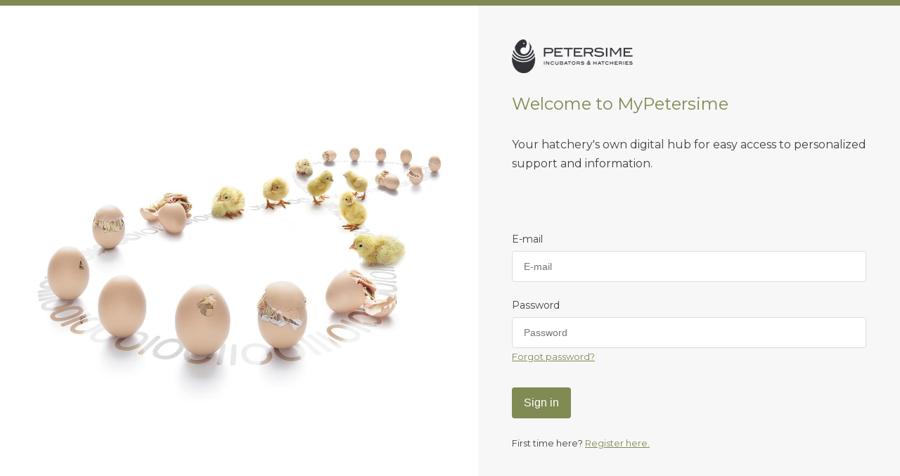

--- FILE ---
content_type: text/html; charset=utf-8
request_url: https://athena-auth.azurewebsites.net/templates/petersime
body_size: 4051
content:



<!-- version 1.0.1 -->
<!DOCTYPE html>
<html lang="en">

<head>
	<meta charset="UTF-8">
	<meta name="viewport"
		  content="width=device-width, initial-scale=1.0">
	<meta http-equiv="X-UA-Compatible"
		  content="ie=edge">
	<title>Log in</title>
	<link rel="stylesheet"
	      href="https://athena-auth.azurewebsites.net/css/app.css?ts=20260126050314" data-preload="true">
	
	<!-- vendor specfic brand colors -->
	<style>
		:root {
			--brandPrimary: #808a53;
			--brandPrimaryD: #737c4b;
		}
	</style>

	<!-- Replacement images: Google Play & App Store -->
	<style>
		:root {
			--imgGooglePlay: url(https://athena-auth.azurewebsites.net/images/google_play.png);
			--imgAppStore: url(https://athena-auth.azurewebsites.net/images/app_store.png);
		}

		.badge {
			display: inline;
			background-color: orange;
			color: white;
			padding: 8px;
			text-align: center;
			border-radius: 5px;
		}
	</style>

<script type="text/javascript">!function(T,l,y){var S=T.location,k="script",D="instrumentationKey",C="ingestionendpoint",I="disableExceptionTracking",E="ai.device.",b="toLowerCase",w="crossOrigin",N="POST",e="appInsightsSDK",t=y.name||"appInsights";(y.name||T[e])&&(T[e]=t);var n=T[t]||function(d){var g=!1,f=!1,m={initialize:!0,queue:[],sv:"5",version:2,config:d};function v(e,t){var n={},a="Browser";return n[E+"id"]=a[b](),n[E+"type"]=a,n["ai.operation.name"]=S&&S.pathname||"_unknown_",n["ai.internal.sdkVersion"]="javascript:snippet_"+(m.sv||m.version),{time:function(){var e=new Date;function t(e){var t=""+e;return 1===t.length&&(t="0"+t),t}return e.getUTCFullYear()+"-"+t(1+e.getUTCMonth())+"-"+t(e.getUTCDate())+"T"+t(e.getUTCHours())+":"+t(e.getUTCMinutes())+":"+t(e.getUTCSeconds())+"."+((e.getUTCMilliseconds()/1e3).toFixed(3)+"").slice(2,5)+"Z"}(),iKey:e,name:"Microsoft.ApplicationInsights."+e.replace(/-/g,"")+"."+t,sampleRate:100,tags:n,data:{baseData:{ver:2}}}}var h=d.url||y.src;if(h){function a(e){var t,n,a,i,r,o,s,c,u,p,l;g=!0,m.queue=[],f||(f=!0,t=h,s=function(){var e={},t=d.connectionString;if(t)for(var n=t.split(";"),a=0;a<n.length;a++){var i=n[a].split("=");2===i.length&&(e[i[0][b]()]=i[1])}if(!e[C]){var r=e.endpointsuffix,o=r?e.location:null;e[C]="https://"+(o?o+".":"")+"dc."+(r||"services.visualstudio.com")}return e}(),c=s[D]||d[D]||"",u=s[C],p=u?u+"/v2/track":d.endpointUrl,(l=[]).push((n="SDK LOAD Failure: Failed to load Application Insights SDK script (See stack for details)",a=t,i=p,(o=(r=v(c,"Exception")).data).baseType="ExceptionData",o.baseData.exceptions=[{typeName:"SDKLoadFailed",message:n.replace(/\./g,"-"),hasFullStack:!1,stack:n+"\nSnippet failed to load ["+a+"] -- Telemetry is disabled\nHelp Link: https://go.microsoft.com/fwlink/?linkid=2128109\nHost: "+(S&&S.pathname||"_unknown_")+"\nEndpoint: "+i,parsedStack:[]}],r)),l.push(function(e,t,n,a){var i=v(c,"Message"),r=i.data;r.baseType="MessageData";var o=r.baseData;return o.message='AI (Internal): 99 message:"'+("SDK LOAD Failure: Failed to load Application Insights SDK script (See stack for details) ("+n+")").replace(/\"/g,"")+'"',o.properties={endpoint:a},i}(0,0,t,p)),function(e,t){if(JSON){var n=T.fetch;if(n&&!y.useXhr)n(t,{method:N,body:JSON.stringify(e),mode:"cors"});else if(XMLHttpRequest){var a=new XMLHttpRequest;a.open(N,t),a.setRequestHeader("Content-type","application/json"),a.send(JSON.stringify(e))}}}(l,p))}function i(e,t){f||setTimeout(function(){!t&&m.core||a()},500)}var e=function(){var n=l.createElement(k);n.src=h;var e=y[w];return!e&&""!==e||"undefined"==n[w]||(n[w]=e),n.onload=i,n.onerror=a,n.onreadystatechange=function(e,t){"loaded"!==n.readyState&&"complete"!==n.readyState||i(0,t)},n}();y.ld<0?l.getElementsByTagName("head")[0].appendChild(e):setTimeout(function(){l.getElementsByTagName(k)[0].parentNode.appendChild(e)},y.ld||0)}try{m.cookie=l.cookie}catch(p){}function t(e){for(;e.length;)!function(t){m[t]=function(){var e=arguments;g||m.queue.push(function(){m[t].apply(m,e)})}}(e.pop())}var n="track",r="TrackPage",o="TrackEvent";t([n+"Event",n+"PageView",n+"Exception",n+"Trace",n+"DependencyData",n+"Metric",n+"PageViewPerformance","start"+r,"stop"+r,"start"+o,"stop"+o,"addTelemetryInitializer","setAuthenticatedUserContext","clearAuthenticatedUserContext","flush"]),m.SeverityLevel={Verbose:0,Information:1,Warning:2,Error:3,Critical:4};var s=(d.extensionConfig||{}).ApplicationInsightsAnalytics||{};if(!0!==d[I]&&!0!==s[I]){var c="onerror";t(["_"+c]);var u=T[c];T[c]=function(e,t,n,a,i){var r=u&&u(e,t,n,a,i);return!0!==r&&m["_"+c]({message:e,url:t,lineNumber:n,columnNumber:a,error:i}),r},d.autoExceptionInstrumented=!0}return m}(y.cfg);function a(){y.onInit&&y.onInit(n)}(T[t]=n).queue&&0===n.queue.length?(n.queue.push(a),n.trackPageView({})):a()}(window,document,{
src: "https://js.monitor.azure.com/scripts/b/ai.2.min.js", // The SDK URL Source
crossOrigin: "anonymous", 
cfg: { // Application Insights Configuration
    connectionString: 'InstrumentationKey=3d417042-06b6-4eb1-a912-94b1faa32c7e;IngestionEndpoint=https://westeurope-5.in.applicationinsights.azure.com/;LiveEndpoint=https://westeurope.livediagnostics.monitor.azure.com/'
}});</script></head>

<body class="page">
	<div class="page-wrapper">
		<div class="page-column-left">
			<img src="https://athena-auth.azurewebsites.net/images/petersime/background.jpg"
				 width="1280"
				 height="960"
				 class="page-image">
		</div>
		<div class="page-column-right">
			<div class="page-content">
				<header class="header">

					<div class="header-bottom">
						<a href="#"
						   title="Petersime"
						   class="logo">
							<img src="https://athena-auth.azurewebsites.net/images/petersime/logo.png"
								 alt="Petersime"
								 width="172"
								 height="48"
								 class="logo-image" />
						</a>
					</div>
				</header>

				<main class="main">
					<div class="main-content">
						<p class="h1">
							Welcome to MyPetersime
						</p>
					</div>
					<br />


					


<p>
	Your hatchery's own digital hub for easy access to personalized support and information.
</p>


<div class="main-form" id="api">
</div>

<div class="main-actions">
		<p>
			First time here?
			<a
				href="https://athena-auth.azurewebsites.net/?ui_locales=en">Register here.</a>
		</p>
</div>
				</main>
			</div>
		</div>
	</div>
	<script src="https://code.jquery.com/jquery-3.7.0.min.js"></script>
</body>

</html>


--- FILE ---
content_type: text/css
request_url: https://athena-auth.azurewebsites.net/css/app.css?ts=20260126050314
body_size: 3041
content:
@import url("https://fonts.googleapis.com/css2?family=Montserrat:wght@400;700&family=Open+Sans:wght@400;600&display=swap");:root{--font:"Montserrat",sans-serif;--light:300;--normal:400;--bold:700;--brandPrimary:#808a53;--brandPrimaryT:rgba(128,138,83,0.66);--brandPrimaryD:#626a40;--darkGrey:#404041;--darkGreyT:rgba(64,64,65,0.66);--darkGreyD:#272727;--mediumGrey:#a7a9ac;--mediumGreyT:rgba(167,169,172,0.66);--mediumGreyD:#8d8f93;--lightGrey:#f7f7f7;--lightGreyT:hsla(0,0%,96.9%,0.66);--lightGreyD:#dedede;--white:#fff;--whiteT:hsla(0,0%,100%,0.66);--whiteD:#e6e6e6;--succes:#65a30d;--warning:#ee7537;--error:#d42c51}*,:after,:before{box-sizing:border-box}html{font-size:62.5%}body,html{width:100%;height:100%}body{font-family:var(--font);font-weight:var(--normal);font-size:1.6rem;line-height:1.5em;color:var(--darkGrey)}body,h1,h2,h3,h4,h5,h6,ol,p,ul{margin:0;padding:0;font-weight:400}ol,ul{list-style:none}img{display:block;max-width:100%;height:auto}a{color:var(--brandPrimary)}a:hover{color:var(--brandPrimaryD)}h1,h2,h3{line-height:1.3em;color:inherit}h1:last-child,h2:last-child,h3:last-child{margin-bottom:0}.h1,h1{font-size:2.4rem;color:var(--brandPrimary);margin-bottom:.5416666667em}.h2,.intro>*,h2{font-size:2rem;font-weight:var(--bold);margin-bottom:.65em}.h3,h3{font-size:1.8rem;margin-bottom:.7222222222em}ol,p,ul{line-height:1.7em;margin-bottom:1.7em}ol:last-child,p:last-child,ul:last-child{margin-bottom:0}.page-wrapper{width:100%;height:100%;border-top:.8rem solid var(--brandPrimary);display:grid;grid-template-columns:auto;grid-template-rows:100%}@media only screen and (min-width:1024px){.page-wrapper{grid-template-columns:auto minmax(33.33%,60rem);align-items:stretch;justify-content:stretch}}.page-column-left{grid-column:1;grid-row:1;display:flex;justify-content:center;align-items:flex-end}@media only screen and (min-width:1024px){.page-column-left{align-items:center}}.page-image{width:100%;height:100%;-o-object-fit:contain;object-fit:contain;-o-object-position:center bottom;object-position:center bottom}@media only screen and (min-width:1024px){.page-image{-o-object-position:center;object-position:center}}.page-column-right{grid-column:1;grid-row:1;padding:2.4rem;background-color:var(--lightGreyT);overflow:auto}@media only screen and (min-width:1024px){.page-column-right{background-color:var(--lightGrey);grid-column:2;padding:4.8rem}}.header{display:flex;flex-direction:column;gap:.8rem}.header-top{display:flex;justify-content:flex-end}.main{display:flex;flex-direction:column;margin-top:2.4rem}.main-form{margin-top:3.4rem}.main-actions{margin-top:2.4rem;font-size:1.3rem}.dropdown{position:relative}.dropdown-summary{display:flex;align-items:center;gap:.8rem}.dropdown-summary:hover{cursor:pointer}.dropdown-details{position:absolute;top:calc(100% + .8rem);background-color:var(--white);border-radius:.4rem;box-shadow:.2rem .2rem .8rem rgba(0,0,0,.1);max-height:18rem;overflow:auto}.nav-lang>ul>li:not(:first-child){border-top:1px solid var(--lightGrey)}.nav-lang>ul>li>a{display:block;padding:.8rem 1.6rem;font-size:1.4rem;text-decoration:none;color:var(--darkGrey)}.nav-lang>ul>li>a:hover{background-color:var(--brandPrimary);color:var(--white)}.logo{display:inline-block;vertical-align:middle}label{display:block;font-size:1.4rem;line-height:1.3em;margin-bottom:.8rem}input[type=email],input[type=password],input[type=text]{display:block;width:100%;height:4.4rem;padding:.8rem 1.6rem;background-color:var(--white);border:1px solid var(--lightGreyD);border-radius:.4rem;font-size:1.4rem;line-height:1em}input[type=email]:focus,input[type=password]:focus,input[type=text]:focus{outline:0;border-color:var(--mediumGrey)}input[type=checkbox],input[type=radio]{display:inline-block;accent-color:var(--brandPrimary)}input[type=checkbox]+label,input[type=radio]+label{display:inline-block}textarea{display:block;width:100%;padding:1.6rem;background-color:var(--white);border:1px solid var(--lightGreyD);border-radius:.4rem;font-size:1.4rem;line-height:1em}textarea:focus{outline:0;border-color:var(--mediumGrey)}select{display:block;width:100%;height:4.4rem;padding:.8rem 1.6rem;background-color:var(--white);border:1px solid var(--lightGreyD);border-radius:.4rem;font-size:1.4rem;line-height:1em}select:hover{cursor:pointer}select:focus{outline:0;border-color:var(--mediumGrey)}button{display:block;height:4.4rem;padding:.8rem 1.6rem;background-color:var(--mediumGrey);border:1px solid transparent;border-radius:.4rem;font-size:1.6rem;line-height:1em;color:var(--white);transition:background-color .1s ease-in-out}button:hover{cursor:pointer;background-color:var(--mediumGreyD)}button[type=submit]{background-color:var(--brandPrimary)}button[type=submit]:hover{background-color:var(--brandPrimaryD)}fieldset{display:none;padding:0;margin:0;border:0}fieldset.is-active{display:block}.heading{display:none}.entry-item{margin-top:2.4rem;display:grid}.entry-wrapper{display:flex;gap:.8rem}.entry-wrapper>*{flex:1 1 auto}.buttons{display:flex;flex-wrap:wrap;gap:.8rem}form .buttons{margin-top:2.4rem}.buttons .sendCode,.buttons .verifyCode{background-color:var(--brandPrimary)}.buttons .editButton{display:none!important}#forgotPassword{display:inline-block;font-size:1.3rem;margin-bottom:.8rem}.error{font-size:1.3rem;color:red}.error>p{display:flex;gap:.6rem}.error>p:before{content:"!";position:relative;top:.3rem;display:flex;justify-content:center;align-items:center;width:1.6rem;height:1.6rem;border-radius:50%;background-color:#ee7537;font-size:1.1rem;font-weight:var(--bold);text-align:center;line-height:1;color:var(--white)}.error.pageLevel>p{margin-bottom:2.4rem}.error.itemLevel{order:99}.error.itemLevel>p{margin-top:.8rem}.helpLink{display:none}.changeClaims{display:none!important}#attributeList ul{margin:0}#attributeList ul li{padding:0;margin:2.4rem 0 0}.verificationInfoText{color:var(--brandPrimary)}.verificationErrorText>*,.verificationInfoText>*,.verificationSuccessText>*{margin-top:2.4rem}.consent{font-size:1.3rem}.extension_mfaScenario_li input[type=radio]{clip:rect(0 0 0 0);-webkit-clip-path:inset(50%);clip-path:inset(50%);height:1px;overflow:hidden;position:absolute;white-space:nowrap;width:1px}.extension_mfaScenario_li input[type=radio]+label:not(#extension_mfaScenario_label){display:flex;align-items:center;width:100%;height:4.4rem;padding:.8rem 1.6rem;border-radius:.4rem;background-color:var(--white);border:2px solid var(--white);font-weight:var(--bold)}.extension_mfaScenario_li input[type=radio]+label:not(#extension_mfaScenario_label):hover{border-color:var(--mediumGrey);cursor:pointer}.extension_mfaScenario_li input[type=radio]:checked+label:not(#extension_mfaScenario_label){border-color:var(--brandPrimary);color:var(--brandPrimary)}.appStoreIconControlContent,.googleStoreIconControlContent{display:block;margin:1.6rem 0}.appStoreIconControlContent>img,.googleStoreIconControlContent>img{display:block!important;width:100%!important;height:auto!important;max-width:21.6rem;aspect-ratio:432/128;margin:0!important;float:none!important}@media only screen and (min-width:1024px){.appStoreIconControlContent,.googleStoreIconControlContent{display:inline-block;width:calc(50% - .8rem)}.appStoreIconControlContent>img,.googleStoreIconControlContent>img{width:100%!important}}.googleStoreIconControlContent>img{content:var(--imgGooglePlay)}@media only screen and (min-width:1024px){.googleStoreIconControlContent{margin-right:.8rem}}.appStoreIconControlContent>img{content:var(--imgAppStore)}@media only screen and (min-width:1024px){.appStoreIconControlContent{margin-left:.8rem}}#totpQrCodeControl-picture{margin:1.6rem 0}a[href^=otpauth],button[aria-disabled=true]{display:none}
/*# sourceMappingURL=app.css.map */
